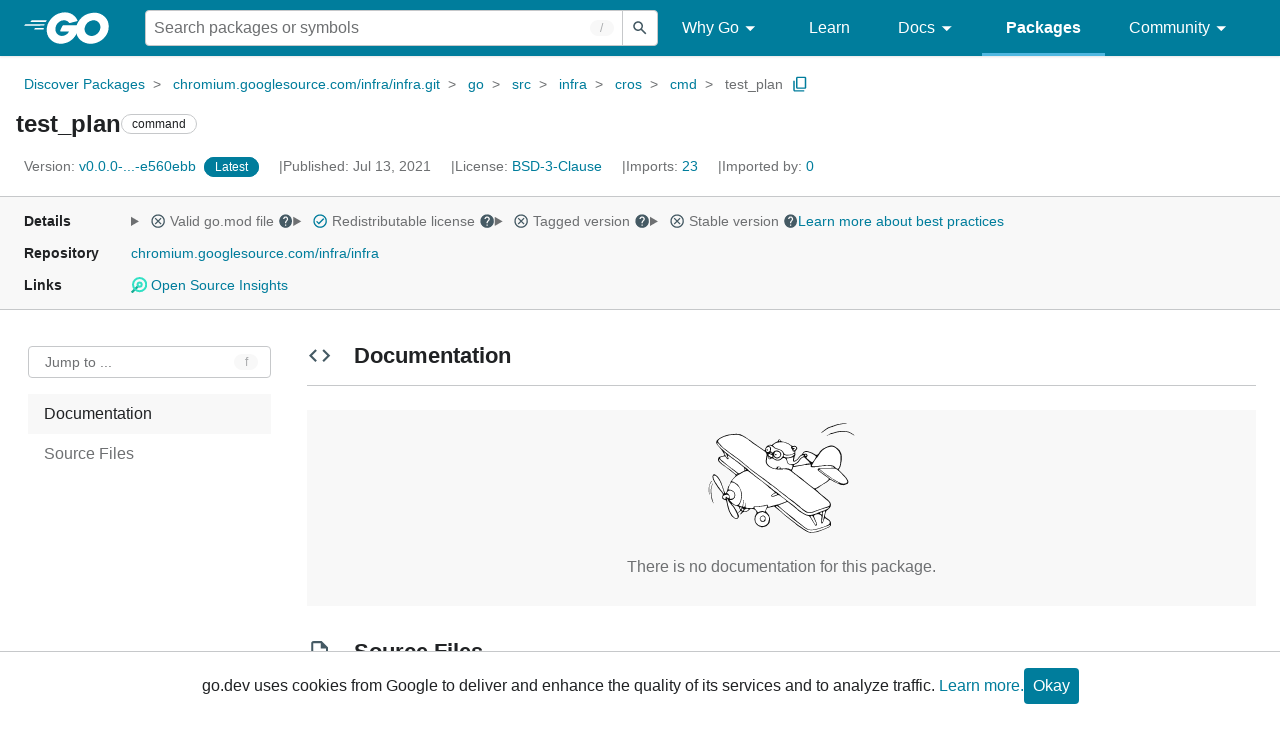

--- FILE ---
content_type: image/svg+xml
request_url: https://pkg.go.dev/static/shared/icon/depsdev-logo.svg
body_size: -323
content:
<svg width="32" height="32" viewBox="0 0 32 32" fill="none" xmlns="http://www.w3.org/2000/svg">
<path fill-rule="evenodd" clip-rule="evenodd" d="M13.5872 16.2042L15.8035 18.4205C16.0642 18.6735 16.0642 19.0877 15.8111 19.3484L15.8035 19.3561L3.34168 31.8102C3.08861 32.0633 2.67449 32.0633 2.42142 31.8102L0.189803 29.5786C-0.0632676 29.3255 -0.0632676 28.9114 0.189803 28.6583L12.6516 16.1965C12.9047 15.9358 13.3188 15.9358 13.5795 16.1889C13.5795 16.1965 13.5872 16.2042 13.5872 16.2042Z" fill="#1AAC94"/>
<circle cx="17" cy="15" r="13" stroke="#32E0C4" stroke-width="4"/>
<circle cx="17" cy="15" r="4" stroke="#32E0C4" stroke-width="4"/>
</svg>
